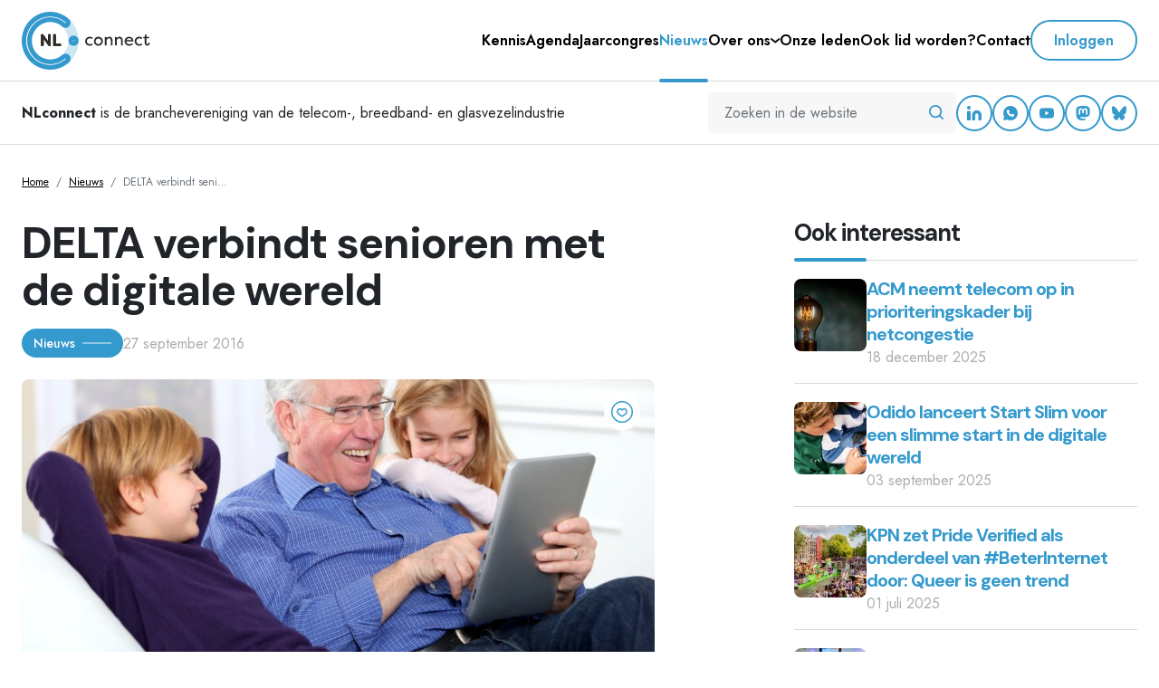

--- FILE ---
content_type: text/html; charset=UTF-8
request_url: https://www.nlconnect.org/nieuws/delta-verbindt-senioren-met-de-digitale-wereld
body_size: 46241
content:
<!DOCTYPE html>
<html lang="nl">
    <head>
        
<meta charset="utf-8">

    
<script>(function(w,d,s,l,i){w[l]=w[l]||[];w[l].push({'gtm.start':
new Date().getTime(),event:'gtm.js'});var f=d.getElementsByTagName(s)[0],
j=d.createElement(s),dl=l!='dataLayer'?'&l='+l:'';j.async=true;j.src=
'https://www.googletagmanager.com/gtm.js?id='+i+dl;f.parentNode.insertBefore(j,f);
})(window,document,'script','dataLayer','GTM-PN6PVL6');</script>

        <title>DELTA verbindt senioren met de digitale wereld | NLconnect</title>
    <meta name="description" content="Na de succesvolle pilot &#39;Heel Zeeland digivaardig&#39; start DELTA vanaf donderdag 29 september met het verder uitrollen van het concept. Samen…">

<meta name="viewport" content="width=device-width, initial-scale=1">
<meta name="format-detection" content="telephone=no">

    <meta property="og:site_name" content="NLconnect">
<meta property="og:type" content="website">
<meta property="og:url" content="https://www.nlconnect.org/nieuws/delta-verbindt-senioren-met-de-digitale-wereld">
    <meta property="og:logo" content="https://www.nlconnect.org/files/settings/2022/04/logo-nlconnect.svg"/>
<meta property="twitter:card" content="summary">
<meta property="twitter:site" content="@NLConnectOrg">
        <meta property="og:title" content="DELTA verbindt senioren met de digitale wereld">
    <meta property="twitter:title" content="DELTA verbindt senioren met de digitale wereld">
        <meta property="og:description" content="Na de succesvolle pilot &amp;#39;Heel Zeeland digivaardig&amp;#39; start DELTA vanaf donderdag 29 september met het verder uitrollen van het concept. Samen met Zeeuwse partners worden senioren door basisscho…">
    <meta property="twitter:description" content="Na de succesvolle pilot &amp;#39;Heel Zeeland digivaardig&amp;#39; start DELTA vanaf donderdag 29 september met het verder uitrollen van het concept. Samen met Zeeuwse partners worden senioren door basisscho…">
            <meta property="twitter:image" content="https://www.nlconnect.org/thumbs/1200x630xc/news/2023/01/senioren-tablet-e1475012131614.jpg">
    <meta property="og:image" content="https://www.nlconnect.org/thumbs/1200x630xc/news/2023/01/senioren-tablet-e1475012131614.jpg">
    <meta property="og:image:width" content="1200">
    <meta property="og:image:height" content="630">

 <link rel="icon" href="/build/img/favicon/favicon.e7ff9ea6.svg" type="image/svg+xml">
<link rel="icon" href="/build/img/favicon/favicon.df666546.ico" sizes="any">
<link rel="apple-touch-icon" href="/build/img/favicon/apple-touch-icon.d5d7e184.png" sizes="180x180">
<link rel="apple-touch-icon-precomposed" href="/build/img/favicon/apple-touch-icon-precomposed.d5d7e184.png" sizes="180x180">
<link rel="manifest" href="/build/manifest.json">

<link rel="canonical" href="https://www.nlconnect.org/nieuws/delta-verbindt-senioren-met-de-digitale-wereld"/>

<script async src="https://maps.googleapis.com/maps/api/js?key=AIzaSyDW6vXK72_xMxdvKX5uFadbbb9WWUZA9O0&callback=Function.prototype"></script>

<link rel="alternate" type="application/rss+xml" href="/rss/agenda" title="NLconnect Agenda RSS">
<link rel="alternate" type="application/rss+xml" href="/rss/nieuws" title="NLconnect Nieuws RSS">
<link rel="alternate" type="application/rss+xml" href="/rss/kennis" title="NLconnect Kennis RSS">
        <script src="/build/runtime.2816be4a.js" defer></script><script src="/build/850.f1484f7a.js" defer></script><script src="/build/app.f3dff133.js" defer></script>
        <link rel="stylesheet" href="/build/app.c1806892.css">

    </head>
    <body>
        
<noscript><iframe src="https://www.googletagmanager.com/ns.html?id=GTM-PN6PVL6"
height="0" width="0" style="display:none;visibility:hidden"></iframe></noscript>

                <header class="sticky-top">
    <div class="header-top">
        <nav class="navbar navbar-expand-lg bg-white border-bottom">
            <div class="container-xxl px-4 px-md-6">
                <a class="navbar-brand flex-shrink-0" href="/">
                    <img src="/files/settings/2022/04/logo-nlconnect.svg" class="header-logo" alt="NLconnect logo">
                </a>
                <div class="d-flex align-items-center gap-6 ms-auto">
                    <div class="flex-main-menu d-none d-xl-flex">
                        <ul class="navbar-nav main-menu">
                            <li class="nav-item">
            <a class="nav-link text-nowrap" href="/kennis">
                <span>Kennis</span>
            </a>
                    </li>
                            <li class="nav-item">
            <a class="nav-link text-nowrap" href="/agenda">
                <span>Agenda</span>
            </a>
                    </li>
                            <li class="nav-item">
            <a class="nav-link text-nowrap" href="/jaarcongres">
                <span>Jaarcongres</span>
            </a>
                    </li>
                            <li class="nav-item">
            <a class="nav-link text-nowrap active" href="/nieuws">
                <span>Nieuws</span>
            </a>
                    </li>
                                                <li class="nav-item dropdown">
            <a class="nav-link text-nowrap hover-toggle" href="/over-ons">
                <span>Over ons</span>
            </a>
                            <button class="btn btn-sm btn-submenu-toggle p-2 btn-light-gray" type="button" data-bs-toggle="collapse" data-bs-target="#collapse-over-ons" aria-expanded="false" aria-controls="#collapse-over-ons">
                    <i class="icon icon-arrow-ios-downward"></i>
                </button>
                                    <ul class="dropdown-menu" id="collapse-over-ons">
                                                    <li>
                                <a class="dropdown-item" href="/over-ons/dienstverlening">Dienstverlening</a>
                            </li>
                                                    <li>
                                <a class="dropdown-item" href="/over-ons/bestuur-en-bureau">Bestuur en bureau</a>
                            </li>
                                                    <li>
                                <a class="dropdown-item" href="/over-ons/geschillencommissie">Geschillencommissie</a>
                            </li>
                                                    <li>
                                <a class="dropdown-item" href="/over-ons/contentgroep">Contentgroep</a>
                            </li>
                                                    <li>
                                <a class="dropdown-item" href="/over-ons/groep-graafrechten">Groep Graafrechten</a>
                            </li>
                                                    <li>
                                <a class="dropdown-item" href="/over-ons/groep-digitale-diensten">Groep Digitale Diensten</a>
                            </li>
                                                    <li>
                                <a class="dropdown-item" href="/over-ons/onze-partners">Onze partners</a>
                            </li>
                                                    <li>
                                <a class="dropdown-item" href="/over-ons/product-category-rules">Product Category Rules</a>
                            </li>
                                                    <li>
                                <a class="dropdown-item" href="/over-ons/beeldbank">Beeldbank</a>
                            </li>
                                                    <li>
                                <a class="dropdown-item" href="/over-ons/nlconnect-reference-list-of-sanctioned-media-domains">NLconnect reference list of sanctioned media domains</a>
                            </li>
                                            </ul>
                                    </li>
                            <li class="nav-item">
            <a class="nav-link text-nowrap" href="/onze-leden">
                <span>Onze leden</span>
            </a>
                    </li>
                            <li class="nav-item">
            <a class="nav-link text-nowrap" href="/ook-lid-worden">
                <span>Ook lid worden?</span>
            </a>
                    </li>
                            <li class="nav-item">
            <a class="nav-link text-nowrap" href="/contact">
                <span>Contact</span>
            </a>
                    </li>
    </ul>
                    </div>
                    <div class="header-buttons d-flex align-items-center align-self-center gap-2">
                                                    <button class="btn btn-outline-primary rounded-pill d-none d-xl-block" data-bs-toggle="modal" data-bs-target="#loginModal">
                                Inloggen
                            </button>
                                                                            <button class="btn btn-outline-primary btn-circle d-xl-none" data-bs-toggle="modal" data-bs-target="#loginModal">
                                <i class="icon icon-person-outline"></i>
                            </button>
                                                <button class="btn btn-outline-primary btn-circle d-xl-none" type="button" data-bs-toggle="offcanvas" data-bs-target="#offcanvasNavbar" aria-controls="offcanvasNavbar">
                            <i class="icon icon-search"></i>
                        </button>
                        <button class="hamburger-btn btn btn-primary btn-lg btn-circle d-xl-none" type="button" data-bs-toggle="offcanvas" data-bs-target="#offcanvasNavbar" aria-controls="offcanvasNavbar">
                            <i class="icon icon-menu"></i>
                        </button>
                    </div>
                </div>
            </div>
        </nav>
        <div class="offcanvas offcanvas-top fullmenu-canvas" tabindex="-1" id="offcanvasNavbar" aria-labelledby="offcanvasNavbarLabel">
    <div class="offcanvas-header">
        <div class="container-fluid px-4">
            <div class="d-flex justify-content-between align-items-center">
                <a class="navbar-brand" href="/">
                    <img src="/files/settings/2022/04/logo-nlconnect.svg" class="header-logo" alt="NLconnect logo">
                </a>
                <button type="button" class="btn btn-outline-primary btn-circle hover-animate rotate-90-left" data-bs-dismiss="offcanvas" aria-label="Close"><i class="icon icon-close"></i></button>
            </div>
        </div>
    </div>
    <div class="offcanvas-body">
        <div class="search-container p-4">
            <form action="/zoeken">
                <div class="input-group">
                    <input type="search" name="q" class="form-control" placeholder="Zoeken in de website" value="" aria-describedby="button-addon-offcanvas">
                    <button class="btn p-3 bg-light-gray" type="submit" id="button-addon-offcanvas"><i class="icon icon-search"></i></button>
                </div>
            </form>
        </div>
        <div class="login-container p-4">
            <div class="d-flex align-items-center justify-content-between">
                                    <button class="btn btn-sm btn-outline-primary rounded-pill" data-bs-toggle="modal" data-bs-target="#loginModal">
                        Inloggen
                    </button>
                            </div>
        </div>
                <ul class="navbar-nav mobile-menu">
                            <li class="nav-item">
            <a class="nav-link text-nowrap" href="/kennis">
                <span>Kennis</span>
            </a>
                    </li>
                            <li class="nav-item">
            <a class="nav-link text-nowrap" href="/agenda">
                <span>Agenda</span>
            </a>
                    </li>
                            <li class="nav-item">
            <a class="nav-link text-nowrap" href="/jaarcongres">
                <span>Jaarcongres</span>
            </a>
                    </li>
                            <li class="nav-item">
            <a class="nav-link text-nowrap active" href="/nieuws">
                <span>Nieuws</span>
            </a>
                    </li>
                                                <li class="nav-item dropdown">
            <a class="nav-link text-nowrap hover-toggle" href="/over-ons">
                <span>Over ons</span>
            </a>
                            <button class="btn btn-sm btn-submenu-toggle p-2 btn-light-gray" type="button" data-bs-toggle="collapse" data-bs-target="#collapse-over-ons" aria-expanded="false" aria-controls="#collapse-over-ons">
                    <i class="icon icon-arrow-ios-downward"></i>
                </button>
                                    <ul class="dropdown-menu" id="collapse-over-ons">
                                                    <li>
                                <a class="dropdown-item" href="/over-ons/dienstverlening">Dienstverlening</a>
                            </li>
                                                    <li>
                                <a class="dropdown-item" href="/over-ons/bestuur-en-bureau">Bestuur en bureau</a>
                            </li>
                                                    <li>
                                <a class="dropdown-item" href="/over-ons/geschillencommissie">Geschillencommissie</a>
                            </li>
                                                    <li>
                                <a class="dropdown-item" href="/over-ons/contentgroep">Contentgroep</a>
                            </li>
                                                    <li>
                                <a class="dropdown-item" href="/over-ons/groep-graafrechten">Groep Graafrechten</a>
                            </li>
                                                    <li>
                                <a class="dropdown-item" href="/over-ons/groep-digitale-diensten">Groep Digitale Diensten</a>
                            </li>
                                                    <li>
                                <a class="dropdown-item" href="/over-ons/onze-partners">Onze partners</a>
                            </li>
                                                    <li>
                                <a class="dropdown-item" href="/over-ons/product-category-rules">Product Category Rules</a>
                            </li>
                                                    <li>
                                <a class="dropdown-item" href="/over-ons/beeldbank">Beeldbank</a>
                            </li>
                                                    <li>
                                <a class="dropdown-item" href="/over-ons/nlconnect-reference-list-of-sanctioned-media-domains">NLconnect reference list of sanctioned media domains</a>
                            </li>
                                            </ul>
                                    </li>
                            <li class="nav-item">
            <a class="nav-link text-nowrap" href="/onze-leden">
                <span>Onze leden</span>
            </a>
                    </li>
                            <li class="nav-item">
            <a class="nav-link text-nowrap" href="/ook-lid-worden">
                <span>Ook lid worden?</span>
            </a>
                    </li>
                            <li class="nav-item">
            <a class="nav-link text-nowrap" href="/contact">
                <span>Contact</span>
            </a>
                    </li>
    </ul>
        <div class="social-container p-4">
            <div class="d-flex align-items-center gap-2">
                    <a href="https://www.linkedin.com/company/nlconnect-org/" class="btn btn-outline-primary btn-circle" target="_blank" aria-label="LinkedIn">
        <i class="icon icon-linkedin"></i>
    </a>
    <a href="https://whatsapp.com/channel/0029VabBVLzBadmUiDOrdf2u" class="btn btn-outline-primary btn-circle" target="_blank" aria-label="WhatsApp">
        <i class="icon icon-whatsapp"></i>
    </a>
    <a href="https://www.youtube.com/channel/UCMqyLIlCVbHq3ulXfa7ysog/featured" class="btn btn-outline-primary btn-circle" target="_blank" aria-label="YouTube">
        <i class="icon icon-youtube"></i>
    </a>
    <a href="https://mastodon.online/@NLconnect" rel="me" class="btn btn-outline-primary btn-circle" target="_blank" aria-label="Mastodon">
        <i class="icon icon-mastodon"></i>
    </a>
    <a href="https://bsky.app/profile/nlconnect.org" class="btn btn-outline-primary btn-circle" target="_blank" aria-label="Bluesky">
        <i class="icon icon-bluesky"></i>
    </a>
            </div>
        </div>
    </div>
</div>
    </div>
</header>

<div class="header-bottom py-3 border-bottom">
    <div class="container-xxl">
        <div class="d-flex justify-content-between align-items-center">
            <span class="slogan"><strong>NLconnect</strong> is de branchevereniging van de telecom-, breedband- en glasvezelindustrie</span>
            <div class="d-flex gap-4">
                <form action="/zoeken" class="d-none d-lg-block">
                    <div class="input-group">
                        <input type="search" name="q" class="form-control" placeholder="Zoeken in de website" value="" aria-describedby="header-omnisearch-button">
                        <button class="btn p-3 bg-light-gray text-primary" type="submit" id="header-omnisearch-button" aria-label="Zoeken in de website"><i class="icon icon-search"></i></button>
                    </div>
                </form>
                <div class="d-none d-lg-flex align-items-center gap-2">
                        <a href="https://www.linkedin.com/company/nlconnect-org/" class="btn btn-outline-primary btn-circle" target="_blank" aria-label="LinkedIn">
        <i class="icon icon-linkedin"></i>
    </a>
    <a href="https://whatsapp.com/channel/0029VabBVLzBadmUiDOrdf2u" class="btn btn-outline-primary btn-circle" target="_blank" aria-label="WhatsApp">
        <i class="icon icon-whatsapp"></i>
    </a>
    <a href="https://www.youtube.com/channel/UCMqyLIlCVbHq3ulXfa7ysog/featured" class="btn btn-outline-primary btn-circle" target="_blank" aria-label="YouTube">
        <i class="icon icon-youtube"></i>
    </a>
    <a href="https://mastodon.online/@NLconnect" rel="me" class="btn btn-outline-primary btn-circle" target="_blank" aria-label="Mastodon">
        <i class="icon icon-mastodon"></i>
    </a>
    <a href="https://bsky.app/profile/nlconnect.org" class="btn btn-outline-primary btn-circle" target="_blank" aria-label="Bluesky">
        <i class="icon icon-bluesky"></i>
    </a>
                </div>
            </div>
        </div>
    </div>
</div>
        <main>
        <div class="page-content mb-8 mb-lg-12 mb-xl-16">
                            <section class="breadcrumbs-section py-6 py-lg-8">
        <div class="container-xxl">
            <div class="row">
                <div class="col">
                    <nav aria-label="breadcrumb" class="overflow-x-scroll">
                        <ol class="breadcrumb">
                            <li class="breadcrumb-item">
                                <a href="/">Home</a>
                            </li>
                                                                                                                                        <li class="breadcrumb-item">
                                                                                            <a href="/nieuws">Nieuws</a>
                                                                                    </li>
                                                                                                                                                                    <li class="breadcrumb-item active" aria-current="page">
                                                                                    <span>DELTA verbindt seni…</span>
                                                                            </li>
                                                                                    </ol>
                    </nav>
                </div>
            </div>
        </div>
    </section>
        <div class="page-content mb-8 mb-xl-12">
        <div class="container-xxl">
            <div class="row">
                <div class="col-lg-8 col-xl-7 mb-6">
                    <article class="cms-content clearfix">
                                                    <h1 class="mb-4">DELTA verbindt senioren met de digitale wereld</h1>
                                                <div class="d-flex align-items-center gap-3 mb-6">
                            <div class="label with-line primary">
                                                                                                            Nieuws
                                                                                                </div>
                            <div class="text-medium-gray">27 september 2016</div>
                        </div>
                            <div class="image position-relative mb-6 mb-lg-8">
        <div class="ratio ratio-2x1 bg-primary-light rounded-2 overflow-hidden">
            <img src="/thumbs/1024×512×c/news/2023/01/senioren-tablet-e1475012131614.jpg" alt="DELTA verbindt senioren met de digitale wereld">
        </div>
                                    <div class="category">
                    <i class="icon icon-category-maatschappelijk"></i>
                </div>
                                                                                                        </div>
                                                    <div class="lead mb-6"><p>Na de succesvolle pilot <a href="https://www.delta.nl/over-delta/persberichten/over-delta/DELTA-verbindt-senioren-met-de-digitale-wereld" target="_blank">'Heel Zeeland digivaardig'</a> start DELTA vanaf donderdag 29 september met het verder uitrollen van het concept. Samen met Zeeuwse partners worden senioren door basisschoolleerlingen in vijf weken tijd wegwijs gemaakt in de digitale wereld. DELTA vindt het vanuit maatschappelijk oogpunt belangrijk om Zeeuwen te verbinden met de 'digitale samenleving'.</p></div>
                                                                            <div class="content">
                                <h2>Digivaardig</h2><p>In het afgelopen voorjaar zijn zeventig cursisten op vier basisscholen 'digivaardig' geworden. Samen met de bibliotheek Oosterschelde en een digiconsulente, maken basisschoolleerlingen de cursisten aan de hand van praktijk en theorie opdrachten wegwijs op de digitale snelweg. Terug in de schoolbanken hebben de cursisten in vijf weken tijd de basisprincipes van het gebruik van een tablet geleerd.</p><h2>Zeeuwse samenleving</h2><p>De samenwerking en de onderlinge interactie tussen de scholieren en cursisten is als zeer waardevol ervaren. Met dit project biedt DELTA senioren de mogelijkheid om ook digitaal verbonden te zijn met hun directe omgeving. Daarnaast leren scholieren hoe ze informatie over brengen op anderen en ontwikkelen ze hun sociale vaardigheden. Het project 'heel Zeeland digivaardig' levert daarmee een directe bijdrage aan een digitale Zeeuwse samenleving. De bredere uitrol in Zeeland start donderdag 29 september.</p><p><em>Bron: <a href="http://www.delta.nl" target="_blank">DELTA</a></em></p>
                            </div>
                                            </article>
                                        
    <div class="label-group mt-8">
                    <div class="label bg-primary text-white text-nowrap">
                <a href="/category/maatschappelijk" class="link-white hover-underline">maatschappelijk</a>
                            </div>
        
                    <div class="label bg-white text-secondary border-secondary opacity-75">
                <a href="/tag/zeeland" class="link-secondary hover-underline">zeeland</a>
                            </div>
                    <div class="label bg-white text-secondary border-secondary opacity-75">
                <a href="/tag/delta" class="link-secondary hover-underline">delta</a>
                            </div>
                    <div class="label bg-white text-secondary border-secondary opacity-75">
                <a href="/tag/digivaardig" class="link-secondary hover-underline">digivaardig</a>
                            </div>
                    <div class="label bg-white text-secondary border-secondary opacity-75">
                <a href="/tag/e-skills" class="link-secondary hover-underline">e-skills</a>
                            </div>
            </div>
                    <hr class="my-8">
<div class="d-md-flex align-items-center justify-content-between mb-8">
            <div class="mb-4 mb-md-0">
            <a href="/nieuws" class="icon-anchor icon-xl animate-left align-items-start fw-bold"><i class="icon icon-arrow-circle-left-outline"></i>Terug naar nieuws</a>
        </div>
        <div class="social-icons share-btn d-flex align-items-center gap-2" data-url="https://www.nlconnect.org/nieuws/delta-verbindt-senioren-met-de-digitale-wereld">
    <span class="text-black-50 mt-1">Deel via:</span>
    <a class="d-inline-flex align-items-center text-decoration-none"
       data-id="in">
        <i class="icon icon-linkedin"></i>
    </a>
    <a class="d-inline-flex align-items-center text-decoration-none"
       data-id="fb">
        <i class="icon icon-facebook"></i>
    </a>
    <a class="d-inline-flex align-items-center text-decoration-none"
       data-id="tw">
        <i class="icon icon-twitter-x"></i>
    </a>
    <a data-mastodon-share class="d-inline-flex align-items-center text-decoration-none"
       data-uri="https://www.nlconnect.org/nieuws/delta-verbindt-senioren-met-de-digitale-wereld"
       data-title="DELTA verbindt senioren met de digitale wereld">
        <i class="icon icon-mastodon"></i>
    </a>
        <a class="d-inline-flex align-items-center text-decoration-none"
       href="https://bsky.app/intent/compose?text=DELTA%20verbindt%20senioren%20met%20de%20digitale%20wereld%0Ahttps%3A%2F%2Fwww.nlconnect.org%2Fnieuws%2Fdelta-verbindt-senioren-met-de-digitale-wereld">
        <i class="icon icon-bluesky"></i>
    </a>
    <a class="d-inline-flex align-items-center text-decoration-none"
       data-id="mail">
        <i class="icon icon-email-outline"></i>
    </a>
</div>

</div>                </div>
                <div class="col-lg-4 offset-xl-1">
                    <div class="sidebar d-flex flex-column">
                        <div class="order-2 order-lg-1">
                                <div class="related-items-block mb-12">
        <div class="highlight-header border-bottom">
            <div class="h4">Ook interessant</div>
        </div>
                    <div class="h-100 py-5 border-bottom">
    <div class="d-flex gap-4">
        <div class="flex-shrink-0">
                            <a href="/nieuws/acm-neemt-telecom-op-in-prioriteringskader-bij-netcongestie" aria-label="ACM neemt telecom op in prioriteringskader bij netcongestie">
                    <img class="rounded-2" src="/thumbs/80×80×c/news/2025/12/shutterstock-2226328511.jpg" alt="">
                </a>
                    </div>
        <div class="flex-grow-1">
            <a href="/nieuws/acm-neemt-telecom-op-in-prioriteringskader-bij-netcongestie" class="h6 text-decoration-none">ACM neemt telecom op in prioriteringskader bij netcongestie</a>
            <div class="text-medium-gray lh-1 mt-1">18 december 2025</div>
        </div>
    </div>
</div>                    <div class="h-100 py-5 border-bottom">
    <div class="d-flex gap-4">
        <div class="flex-shrink-0">
                            <a href="/nieuws/odido-lanceert-start-slim-voor-een-slimme-start-in-de-digitale-wereld" aria-label="Odido lanceert Start Slim voor een slimme start in de digitale wereld">
                    <img class="rounded-2" src="/thumbs/80×80×c/news/2025/09/1920-large-202505-kindampgezin-jongenssmartwatch-g3.jpeg" alt="">
                </a>
                    </div>
        <div class="flex-grow-1">
            <a href="/nieuws/odido-lanceert-start-slim-voor-een-slimme-start-in-de-digitale-wereld" class="h6 text-decoration-none">Odido lanceert Start Slim voor een slimme start in de digitale wereld</a>
            <div class="text-medium-gray lh-1 mt-1">03 september 2025</div>
        </div>
    </div>
</div>                    <div class="h-100 py-5 border-bottom">
    <div class="d-flex gap-4">
        <div class="flex-shrink-0">
                            <a href="/nieuws/kpn-zet-pride-verified-als-onderdeel-van-beterinternet-door-queer-is-geen-trend" aria-label="KPN zet Pride Verified als onderdeel van #BeterInternet door: Queer is geen trend">
                    <img class="rounded-2" src="/thumbs/80×80×c/news/2025/07/1920-amsterdampride-2.png" alt="">
                </a>
                    </div>
        <div class="flex-grow-1">
            <a href="/nieuws/kpn-zet-pride-verified-als-onderdeel-van-beterinternet-door-queer-is-geen-trend" class="h6 text-decoration-none">KPN zet Pride Verified als onderdeel van #BeterInternet door: Queer is geen trend</a>
            <div class="text-medium-gray lh-1 mt-1">01 juli 2025</div>
        </div>
    </div>
</div>                    <div class="h-100 py-5 border-bottom">
    <div class="d-flex gap-4">
        <div class="flex-shrink-0">
                            <a href="/nieuws/girls-day-2025-telecombedrijven-enthousiasmeren-meisjes-voor-techniek" aria-label="Girls Day 2025: telecombedrijven enthousiasmeren meisjes voor techniek">
                    <img class="rounded-2" src="/thumbs/80×80×c/news/2025/04/1920-20250410-130418.jpg" alt="">
                </a>
                    </div>
        <div class="flex-grow-1">
            <a href="/nieuws/girls-day-2025-telecombedrijven-enthousiasmeren-meisjes-voor-techniek" class="h6 text-decoration-none">Girls Day 2025: telecombedrijven enthousiasmeren meisjes voor techniek</a>
            <div class="text-medium-gray lh-1 mt-1">17 april 2025</div>
        </div>
    </div>
</div>                    <div class="h-100 py-5 border-bottom">
    <div class="d-flex gap-4">
        <div class="flex-shrink-0">
                            <a href="/nieuws/vodafone-foundation-lanceert-kids-screens-nieuw-platform-helpt-gezinnen-in-digitale-wereld" aria-label="Vodafone Foundation lanceert Kids &amp; Screens: nieuw platform helpt gezinnen in digitale wereld">
                    <img class="rounded-2" src="/thumbs/80×80×c/knowledgebase/2023/01/TVkijken-e1447680469807.jpg" alt="">
                </a>
                    </div>
        <div class="flex-grow-1">
            <a href="/nieuws/vodafone-foundation-lanceert-kids-screens-nieuw-platform-helpt-gezinnen-in-digitale-wereld" class="h6 text-decoration-none">Vodafone Foundation lanceert Kids &amp; Screens: nieuw platform helpt gezinnen in digitale wereld</a>
            <div class="text-medium-gray lh-1 mt-1">18 maart 2025</div>
        </div>
    </div>
</div>            </div>
                        </div>
                        <div class="order-1 order-lg-2">
                                                    </div>
                    </div>
                </div>
            </div>
        </div>
            </div>
        </div>
    </main>
            <footer>
    <div class="footer-top">
        <div class="container-xxl">
            <div class="row">
                <div class="col-lg-6 col-xl-4 my-4 my-lg-8">
                    <div class="row gx-4">
    <div class="col-6">
        <div class="h6">Snel naar</div>
        <div class="fs-sm">
            <ul class="list-unstyled">
                                    <li>
                        <a href="/kennis" class="icon-anchor animate-right">
                            <i class="icon icon-arrow-ios-forward"></i>
                            <span>Kennis</span>
                        </a>
                    </li>
                                    <li>
                        <a href="/agenda" class="icon-anchor animate-right">
                            <i class="icon icon-arrow-ios-forward"></i>
                            <span>Agenda</span>
                        </a>
                    </li>
                                    <li>
                        <a href="/jaarcongres" class="icon-anchor animate-right">
                            <i class="icon icon-arrow-ios-forward"></i>
                            <span>Jaarcongres</span>
                        </a>
                    </li>
                                    <li>
                        <a href="/nieuws" class="icon-anchor animate-right">
                            <i class="icon icon-arrow-ios-forward"></i>
                            <span>Nieuws</span>
                        </a>
                    </li>
                                    <li>
                        <a href="/over-ons" class="icon-anchor animate-right">
                            <i class="icon icon-arrow-ios-forward"></i>
                            <span>Over ons</span>
                        </a>
                    </li>
                                    <li>
                        <a href="/onze-leden" class="icon-anchor animate-right">
                            <i class="icon icon-arrow-ios-forward"></i>
                            <span>Onze leden</span>
                        </a>
                    </li>
                                    <li>
                        <a href="/ook-lid-worden" class="icon-anchor animate-right">
                            <i class="icon icon-arrow-ios-forward"></i>
                            <span>Ook lid worden?</span>
                        </a>
                    </li>
                                    <li>
                        <a href="/contact" class="icon-anchor animate-right">
                            <i class="icon icon-arrow-ios-forward"></i>
                            <span>Contact</span>
                        </a>
                    </li>
                            </ul>
        </div>
    </div>
    <div class="col-6">
        <div class="h6">Over ons</div>
        <div class="fs-sm">
            <ul class="list-unstyled">
                                                                                                                                                                                                                                        <li>
                                <a href="/over-ons/dienstverlening" class="icon-anchor animate-right">
                                    <i class="icon icon-arrow-ios-forward"></i>
                                    <span>Dienstverlening</span>
                                </a>
                            </li>
                                                    <li>
                                <a href="/over-ons/bestuur-en-bureau" class="icon-anchor animate-right">
                                    <i class="icon icon-arrow-ios-forward"></i>
                                    <span>Bestuur en bureau</span>
                                </a>
                            </li>
                                                    <li>
                                <a href="/over-ons/geschillencommissie" class="icon-anchor animate-right">
                                    <i class="icon icon-arrow-ios-forward"></i>
                                    <span>Geschillencommissie</span>
                                </a>
                            </li>
                                                    <li>
                                <a href="/over-ons/contentgroep" class="icon-anchor animate-right">
                                    <i class="icon icon-arrow-ios-forward"></i>
                                    <span>Contentgroep</span>
                                </a>
                            </li>
                                                    <li>
                                <a href="/over-ons/groep-graafrechten" class="icon-anchor animate-right">
                                    <i class="icon icon-arrow-ios-forward"></i>
                                    <span>Groep Graafrechten</span>
                                </a>
                            </li>
                                                    <li>
                                <a href="/over-ons/groep-digitale-diensten" class="icon-anchor animate-right">
                                    <i class="icon icon-arrow-ios-forward"></i>
                                    <span>Groep Digitale Diensten</span>
                                </a>
                            </li>
                                                    <li>
                                <a href="/over-ons/onze-partners" class="icon-anchor animate-right">
                                    <i class="icon icon-arrow-ios-forward"></i>
                                    <span>Onze partners</span>
                                </a>
                            </li>
                                                    <li>
                                <a href="/over-ons/product-category-rules" class="icon-anchor animate-right">
                                    <i class="icon icon-arrow-ios-forward"></i>
                                    <span>Product Category Rules</span>
                                </a>
                            </li>
                                                    <li>
                                <a href="/over-ons/beeldbank" class="icon-anchor animate-right">
                                    <i class="icon icon-arrow-ios-forward"></i>
                                    <span>Beeldbank</span>
                                </a>
                            </li>
                                                    <li>
                                <a href="/over-ons/nlconnect-reference-list-of-sanctioned-media-domains" class="icon-anchor animate-right">
                                    <i class="icon icon-arrow-ios-forward"></i>
                                    <span>NLconnect reference list of sanctioned media domains</span>
                                </a>
                            </li>
                                                                                                                                                                                    </ul>
        </div>
    </div>
</div>
                </div>
                <div class="col-lg-6 col-xl-3 my-4 my-lg-8">
                    <div class="h6">Contact</div>
                    <div class="fs-sm">
                        <p class="mb-6"><strong>Post- en bezoekadres</strong><br>
    Prinsessegracht 23<br>    2514 AP      Den Haag<br></p>
<div class="d-flex flex-column gap-1">
                <a class="icon-anchor d-flex icon-lg fw-bold" href="mailto:info@nlconnect.org" aria-label="Email">
            <i class="icon icon-email-outline"></i>
            <span>info@nlconnect.org</span>
        </a>
                <a class="icon-anchor d-flex icon-lg fw-bold" href="https://www.nlconnect.org" aria-label="Website">
            <i class="icon icon-globe-outline"></i>
            <span>www.nlconnect.org</span>
        </a>
    </div>
                    </div>
                    <div class="d-flex align-items-center flex-wrap gap-2 mt-4">
                            <a href="https://www.linkedin.com/company/nlconnect-org/" class="btn btn-outline-primary btn-circle btn-sm" target="_blank" aria-label="LinkedIn">
        <i class="icon icon-linkedin"></i>
    </a>
    <a href="https://whatsapp.com/channel/0029VabBVLzBadmUiDOrdf2u" class="btn btn-outline-primary btn-circle btn-sm" target="_blank" aria-label="WhatsApp">
        <i class="icon icon-whatsapp"></i>
    </a>
    <a href="https://www.youtube.com/channel/UCMqyLIlCVbHq3ulXfa7ysog/featured" class="btn btn-outline-primary btn-circle btn-sm" target="_blank" aria-label="YouTube">
        <i class="icon icon-youtube"></i>
    </a>
    <a href="https://mastodon.online/@NLconnect" rel="me" class="btn btn-outline-primary btn-circle btn-sm" target="_blank" aria-label="Mastodon">
        <i class="icon icon-mastodon"></i>
    </a>
    <a href="https://bsky.app/profile/nlconnect.org" class="btn btn-outline-primary btn-circle btn-sm" target="_blank" aria-label="Bluesky">
        <i class="icon icon-bluesky"></i>
    </a>
                    </div>
                </div>
                <div class="col-xl-5">
                                        <div class="certifications rounded-2 bg-white p-6 my-4 my-lg-8">
    <div class="h6">Certificeringen</div>
    <div class="d-flex gap-4 flex-wrap">
                                    <a href="/over-ons/onze-partners/stichting-fttx-certificering" class="hover-animate animate-up">
                    <img src="/thumbs/10000×320/partners/2023/06/FttX-logo-RGB.svg" alt="Stichting FttX Certificering" class="certification-logo">
                </a>
                                                <a href="/over-ons/onze-partners/stichting-examinering-certificering-telecom" class="hover-animate animate-up">
                    <img src="/thumbs/10000×320/partners/2022/06/sect-logo.svg" alt="Stichting Examinering Certificering Telecom" class="certification-logo">
                </a>
                        </div>
</div>
                    <a href="https://internet.nl/" target="_blank"><img src="/img/embed-badge-websitetest.svg"/></a>
                    <a href="https://internet.nl/" target="_blank"><img src="/img/embed-badge-emailtest.svg"/></a>
                </div>
            </div>
        </div>
        <div class="container-xxl">
            <div class="row">
                <div class="col">
                    <div class="position-relative">
                        <hr class="mt-6 mb-6 mt-lg-8 mb-lg-6">
                    </div>
                </div>
            </div>
        </div>
    </div>

    <div class="footer-bottom mb-n4">
        <div class="container-xxl">
            <div class="row">
                <div class="col-md-6">
                    <div class="company-data fs-sm text-medium-gray mb-4">
            <span>KvK 40407087</span>
                <span>| BTW NL006619083B01</span>
                <span>| EU Transparency Register
                            <a href="https://ec.europa.eu/transparencyregister/public/consultation/displaylobbyist.do?id=96033979469-48" target="_blank">96033979469-48</a>
                    </span>
    </div>                </div>
                <div class="col-md-6">
                    <div class="copyright d-flex align-items-center gap-2 justify-content-md-end flex-wrap fs-sm mb-4">
    <span>&copy; 2026 NLconnect</span>
                                        <span>|</span>
                                    <a href="/disclaimer">Disclaimer</a>
                                                                <span>|</span>
                                    <a href="/privacy">Privacy</a>
                                        </div>                </div>
            </div>
        </div>
    </div>
</footer>
                <div class="toast-container position-fixed bottom-0 start-0 p-4">
    </div>                <div class="modal fade" id="loginModal" data-form-valid="true" tabindex="-1" aria-labelledby="loginModalLabel" aria-hidden="true">
    <div class="modal-dialog">
        <div class="modal-content">
            <form action="/inloggen" method="post" novalidate>
                <div class="modal-header d-block">
                    <div class="d-flex align-items-center justify-content-between highlight-header border-bottom">
                        <div class="h3 mb-6">Inloggen</div>
                        <button type="button" class="btn-close mb-4" data-bs-dismiss="modal" aria-label="Close"></button>
                    </div>
                </div>
                <div class="modal-body">
                    <p>Log in met je e-mailadres en wachtwoord. Nog geen NLconnect account? Maak dan eerst een <a href="/account-aanmaken">account</a> aan.</p>
                    <div class="form-floating mb-4">
                        <input type="email" name="_username" id="username" class="form-control" placeholder="Je e-mailadres" autocomplete="username">
                        <label for="username">E-mailadres</label>
                    </div>
                    <div class="form-floating mb-4">
                        <input type="password" name="_password" id="password" class="form-control" placeholder="Je wachtwoord" autocomplete="current-password">
                        <label for="password">Wachtwoord</label>
                    </div>
                </div>
                <div class="modal-footer d-block">
                    <div class="modal-footer-content">
                        <div class="d-flex align-items-center justify-content-between">
                            <a href="/wachtwoord-vergeten">Wachtwoord vergeten?</a>
                            <button type="submit" class="btn btn-tertiary btn-load rounded-pill">Inloggen</button>
                        </div>
                                                    <hr>
                            <article class="cms-content fs-sm mb-0-last-child">
                                <p>Leden loggen in op Mijn NLconnect voor het besloten gedeelte van de kennisbank, inschrijven voor evenementen, gepersonaliseerde content en meer.</p>
                            </article>
                                            </div>
                </div>
            </form>
        </div>
    </div>
</div>
                </body>
</html>
